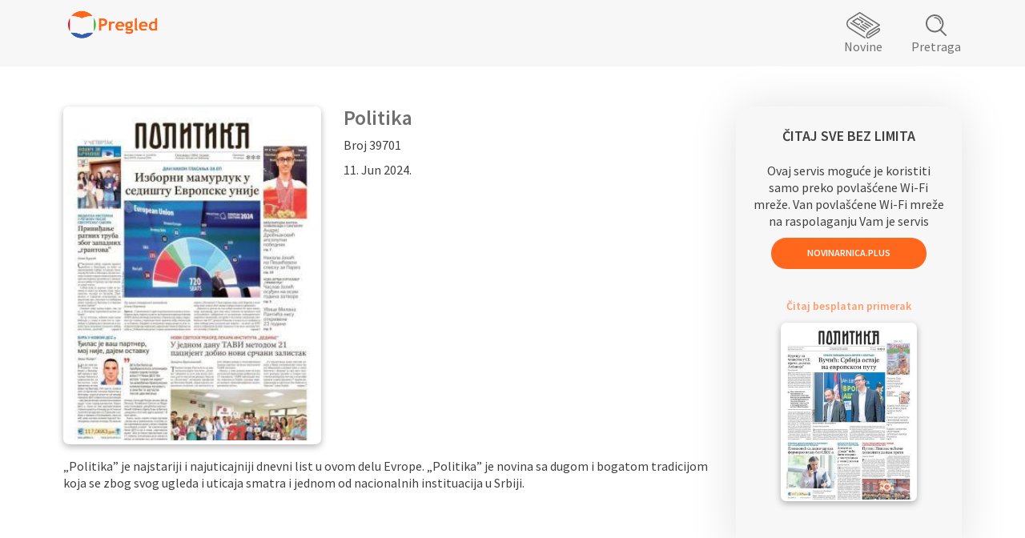

--- FILE ---
content_type: text/html; charset=UTF-8
request_url: https://www.pregled.press/novina/79284/politika
body_size: 14305
content:
<!DOCTYPE html>
<html lang="sr" prefix="og: http://ogp.me/ns# article: http://ogp.me/ns/article#"  >
<head>
<title>Novine - Novinarnica - Sve novine na jednom mestu!</title>
<meta name="viewport" content="width&#x3D;device-width,&#x20;initial-scale&#x3D;1.0,&#x20;maximum-scale&#x3D;1.0,&#x20;minimum-scale&#x3D;1.0,&#x20;user-scalable&#x3D;no">
<meta name="keywords" content="">
<meta name="description" content="">
<meta name="owner" content="">
<meta name="Powered&#x20;by" content="">
<meta http-equiv="Content-Type" content="text&#x2F;html&#x3B;&#x20;charset&#x3D;UTF-8">
<meta http-equiv="content-language" content="sr">
<meta http-equiv="X-UA-Compatible" content="IE&#x3D;edge,chrome&#x3D;1">
<meta http-equiv="expires" content="Fri,&#x20;23&#x20;Jan&#x20;2026&#x20;22&#x3A;32&#x3A;32&#x20;GMT">
<meta http-equiv="Cache-Control" content="public,&#x20;max-age&#x3D;604800,&#x20;immutable">
<link href="&#x2F;images&#x2F;favicon.ico" rel="icon">
<link href="&#x2F;css&#x2F;bootstrap-datetimepicker.min.css" media="screen" rel="stylesheet" type="text&#x2F;css" id="date-time">
<link href="&#x2F;css&#x2F;style.css&#x3F;ver&#x3D;5.3.2" media="screen" rel="stylesheet" type="text&#x2F;css" id="main-stylesheet">
<script  src="&#x2F;js&#x2F;jquery.min.js"></script>
<script  src="&#x2F;js&#x2F;bootstrap.min.js"></script>
<script  src="&#x2F;js&#x2F;swiper.min.js"></script>
<script  src="&#x2F;js&#x2F;long-press-event.min.js"></script>
<script  src="&#x2F;js&#x2F;moment-with-locales.js"></script>
<script  src="&#x2F;js&#x2F;bootstrap-datetimepicker.min.js"></script>
<script  src="&#x2F;js&#x2F;main.js"></script>
<script async src="https://www.googletagmanager.com/gtag/js?id=G-JCH3EPPHV6"></script><script>window.dataLayer = window.dataLayer || [];function gtag(){dataLayer.push(arguments);}gtag("js", new Date());gtag("config", "G-JCH3EPPHV6");</script>

<meta property="og:title" content="Novinarnica - Digitalne novine, magazini i knjige"/>
<meta property="og:image" content="https://www.novinarnica.plus/img/headerLogo.svg"/>
<meta property="og:type" content="article"/>
<meta property="og:url" content="https://www.novinarnica.plus/"/>
<meta property="og:site_name" content="Novinarnica"/>
<meta property="og:description" content="Na potralu Novinarnica pronađite e-novine i e-knjige na jednom mestu! Preuzmite našu aplikaciju i stavite celu biblioteku u džep! Sa Vama bilo kad i bilo gde." />
    
</head>
<body class="has_sidebar isNotMobile" >
    <div class="page-container">
<!-- Header --> 
<header id="mainHeader">
    <div class="container">

        <nav class="navbar navbar-default">
            <div class="navbar-header">
                <button type="button" class="navbar-toggle collapsed" data-toggle="collapse" data-target="#mainNavigation" aria-expanded="false">
                    <span class="sr-only">Toggle navigation</span>
                    <span class="icon-bar"></span>
                    <span class="icon-bar"></span>
                    <span class="icon-bar"></span>
                </button>
                <a href="/" title="Novinarnica Plus"><img src="/img/pregled.png" width="115" alt=""></a>
            </div>

            <!-- Collect the nav links, forms, and other content for toggling -->
            <div class="collapse navbar-collapse" id="mainNavigation">
                <ul class="nav navbar-nav navbar-right">
                    <li class="magazines ">
                        <a href="/novine">Novine</a>
                    </li>
                    <li class="search ">
                        <a href="/novine/pretraga">Pretraga</a>
                    </li>
                </ul>
            </div><!-- /.navbar-collapse -->
        </nav>

    </div>
</header>
<!-- Content --> 
<div id="content" class="site-content clearfix">
    
<div class="container">
    <div class="grid no-Gutter">
        <div class="col-12 grid panel panel-newspapers">
            <div class="col-9_md-12 grid main">
                <div class="col-5_sm-6 item">
                    <img src="https://storage.novinarnica.plus/thumbs/fb/3b/a0/16/fb3ba01615d7d92277b5add50bd98a6d9c5527ca73f56bbf15e0f14026e71114.jpg" alt="slika novina" class="img-responsive">                    <div id="mediumAdditions"></div>					
                </div>
                <div class="col-7_sm-6 grid">
                    <div class="col-12">
                        <h1>Politika</h1>
                        <p class="num">Broj 39701</p>
                        <p class="date">11. Jun 2024.</p>
                        <div id="readit"></div>
                    </div>

                            
                    	
                </div>
                <div id="mobileAdditions"></div>
                <div class="col-12 description">
                    <p>„Politika” je najstariji i najuticajniji dnevni list u ovom delu Evrope.
„Politika” je novina sa dugom i bogatom tradicijom koja se zbog svog ugleda i uticaja smatra i jednom od nacionalnih instituacija u Srbiji.</p>
                </div>                
            </div>
            <div class="col-3_md-12 promo">
                <div id="readItContent" class="inner">
                    <div class="grid">
                        <div class="col-12">
                            <h3>Čitaj sve bez limita</h3>

                                <div class="">
        <p>Ovaj servis moguće je koristiti samo preko povlašćene Wi-Fi mreže. Van povlašćene Wi-Fi mreže na raspolaganju Vam je servis</p>
        <a href="https://www.novinarnica.plus" class="btn btn-orange">Novinarnica.Plus</a>
    </div>

                        </div>
                                                    <div class="col-12_md-6 md-hidden sm-hidden xs-hidden">
                                <div class="free">
                                    <p>
                                        <a href="/reader/78777" target="_blank" class="more arrow block">
                                            Čitaj besplatan primerak
                                        </a>
                                    </p>
                                    <p>
                                        <a href="/reader/78777" target="_blank" class="image-holder free-image-holder">
                                            <img src="https://storage.novinarnica.plus/thumbs/da/79/27/c2/da7927c21a5589c00ee037fb8239c3be4490262a8dca2ddb40943de5fa809c4d.jpg" alt="slika novina" class="img-responsive">                                        </a>
                                    </p>	
                                </div>
                            </div>
                                            </div>
                </div>
            </div>
        </div>

        <div class="col-12_sm-12 paperList">
            <div class="ctitleHolder">
                <h2 class="catTitle"><span>Slična izdanja</span></h2>
                <div class="switcHolder">
                    <div class="pageSwitcher">
                        <span class="selected"><a href="/novine/slicno/524/politika">Vidi sve</a></span>
                    </div>									
                </div>
            </div>
            <div class="related grid-5_md-4_sm-3">
                                    <div class="col cell">
                        <a href="/novina/87990/vijesti" class="inner">
                            <img src="https://storage.novinarnica.plus/thumbs/eb/69/70/cd/eb6970cddd90446f275aaa2dbe3ea64701fe17accfcb071eac6b9575bf1b04f4.jpg" alt="slika novina" class="img-responsive">                            <h3>Vijesti</h3>
                            <p class="date">22. Jan 2026.</p>
                        </a>
                    </div>
                                    <div class="col cell">
                        <a href="/novina/87983/alo" class="inner">
                            <img src="https://storage.novinarnica.plus/thumbs/83/91/49/a2/839149a2f2a4ad890fbeb8963504df7daeb62f7c1300efc1c079f14cc99be970.jpg" alt="slika novina" class="img-responsive">                            <h3>Alo</h3>
                            <p class="date">22. Jan 2026.</p>
                        </a>
                    </div>
                                    <div class="col cell">
                        <a href="/novina/87987/zurnal" class="inner">
                            <img src="https://storage.novinarnica.plus/thumbs/0a/2d/cf/7e/0a2dcf7e12699f2af2351fddf53d9d455a5954d08f9c06b11ce7f254ffb0177d.jpg" alt="slika novina" class="img-responsive">                            <h3>Žurnal</h3>
                            <p class="date">22. Jan 2026.</p>
                        </a>
                    </div>
                                    <div class="col cell">
                        <a href="/novina/87988/informer" class="inner">
                            <img src="https://storage.novinarnica.plus/thumbs/60/a7/ca/00/60a7ca0019c8eab0e0c78e92b245c2471f911bc1741d42833e406ef5a65f49db.jpg" alt="slika novina" class="img-responsive">                            <h3>Informer</h3>
                            <p class="date">22. Jan 2026.</p>
                        </a>
                    </div>
                                    <div class="col cell">
                        <a href="/novina/87984/vecernje_novosti" class="inner">
                            <img src="https://storage.novinarnica.plus/thumbs/a6/1c/cc/44/a61ccc44f7cea01f0d0efafb62c6b9e919fccbbf1ab92d28e805a5ba1391d52c.jpg" alt="slika novina" class="img-responsive">                            <h3>Večernje novosti</h3>
                            <p class="date">22. Jan 2026.</p>
                        </a>
                    </div>
                            </div>
        </div>
        <div class="col-12_sm-12 paperList">
            <div class="ctitleHolder">
                <h2 class="catTitle"><span>Arhiva izdanja</span></h2>
                <div class="switcHolder">
                    <div class="pageSwitcher">
                        <span class="selected"><a href="/novine/arhiva/524/politika">Vidi sve</a></span>
                    </div>									
                </div>
            </div>
            <div class="related grid-5_md-4_sm-3">
                                    <div class="col cell">
                        <a href="/novina/87989/politika" class="inner">
                            <img src="https://storage.novinarnica.plus/thumbs/9c/fa/1b/5b/9cfa1b5b21e260a7fd3bbe5974a0b24bd78a65e681ef0f7835b570d56c0c1175.jpg" alt="slika novina" class="img-responsive">                            <h3>Politika</h3>
                            <p class="date">22. Jan 2026.</p>
                        </a>
                    </div>
                                    <div class="col cell">
                        <a href="/novina/87977/politika" class="inner">
                            <img src="https://storage.novinarnica.plus/thumbs/d5/f0/5b/2a/d5f05b2ab6f1b4b16cf7869479c66b001583f6232b8b0a168936c581e0c5fa30.jpg" alt="slika novina" class="img-responsive">                            <h3>Politika</h3>
                            <p class="date">21. Jan 2026.</p>
                        </a>
                    </div>
                                    <div class="col cell">
                        <a href="/novina/87962/politika" class="inner">
                            <img src="https://storage.novinarnica.plus/thumbs/ca/88/7f/95/ca887f952be190621cb4820d4b65cb90e1d2d3e353a550cb4a3be8ecf7408c40.jpg" alt="slika novina" class="img-responsive">                            <h3>Politika</h3>
                            <p class="date">20. Jan 2026.</p>
                        </a>
                    </div>
                                    <div class="col cell">
                        <a href="/novina/87951/politika" class="inner">
                            <img src="https://storage.novinarnica.plus/thumbs/56/9b/26/66/569b26665fba9dbc2e46b24943e0d55d2e59c5729585c756ed7ac077fce97c77.jpg" alt="slika novina" class="img-responsive">                            <h3>Politika</h3>
                            <p class="date">19. Jan 2026.</p>
                        </a>
                    </div>
                                    <div class="col cell">
                        <a href="/novina/87936/politika" class="inner">
                            <img src="https://storage.novinarnica.plus/thumbs/02/ca/5e/92/02ca5e921cfb654f7a09760dfcdf9c5d0631e68998faa7f001e6bb60a2ea9409.jpg" alt="slika novina" class="img-responsive">                            <h3>Politika</h3>
                            <p class="date">18. Jan 2026.</p>
                        </a>
                    </div>
                            </div>
        </div>		
    </div>
</div></div>
<!-- Footer -->
<footer id="site-footer" role="contentinfo">
    <div class="container topLine">
        <div class="grid-middle noGutter">
            <div class="col-6_md-8_sm-12_sm-first items grid-4-middle" data-push-left="off-1_md-0">
                <div class="col fcontact"><a href="/kontakt">Kontakt</a></div>
                <div class="col fhelp"><a href="/pomoc">Pomoć</a></div>
                <div class="col frules"><a href="/pravilnik">Pravilnik</a></div>
            </div>
            <div class="col-4_md-4_sm-7 stores grid-2">
 
                <div class="col">
                    <a href="https://play.google.com/store/apps/details?id=pregled.press">
                        <img class="img-responsive" src="/img/fPlayStore.svg" alt="" />
                    </a>
                </div>
                <div class="col">
                    <a href="https://apps.apple.com/us/app/pregledpress/id1619631165">
                        <img class="img-responsive" src="/img/fAppStore.svg" alt="" />
                    </a>
                </div>
            </div>
        </div>
    </div>
    <div class="footerBottom text-center">
        <p>COPYRIGHT © 2026. NOVINARNICA PLUS™ | ALL RIGHTS RESERVED.</p>
    </div>	
</footer>
        <!-- Scripts -->
        <script>
            window.printTemplate = function (selector, data) { return Handlebars.compile($('#' + selector).html())(data); };
        </script>
    </div>
</body>
</html>


--- FILE ---
content_type: image/svg+xml
request_url: https://www.pregled.press/img/searchIco.svg
body_size: 552
content:
<svg xmlns="http://www.w3.org/2000/svg" width="26.557" height="27.501" viewBox="0 0 26.557 27.501"><g transform="translate(-767.266 -687.603)"><path class="a" d="M793.533,713.413l-6.483-6.483a11.422,11.422,0,1,0-1.48,1.321l6.562,6.562a.99.99,0,0,0,1.4-1.4Zm-24.286-14.349a9.48,9.48,0,1,1,9.48,9.48A9.49,9.49,0,0,1,769.247,699.064Z"/><path class="a" d="M796.986,703.252a.743.743,0,0,0,.743-.743,8.089,8.089,0,0,0-8.08-8.08.743.743,0,0,0,0,1.486,6.6,6.6,0,0,1,6.594,6.594A.743.743,0,0,0,796.986,703.252Z" transform="translate(-10.922 -3.445)"/></g></svg>